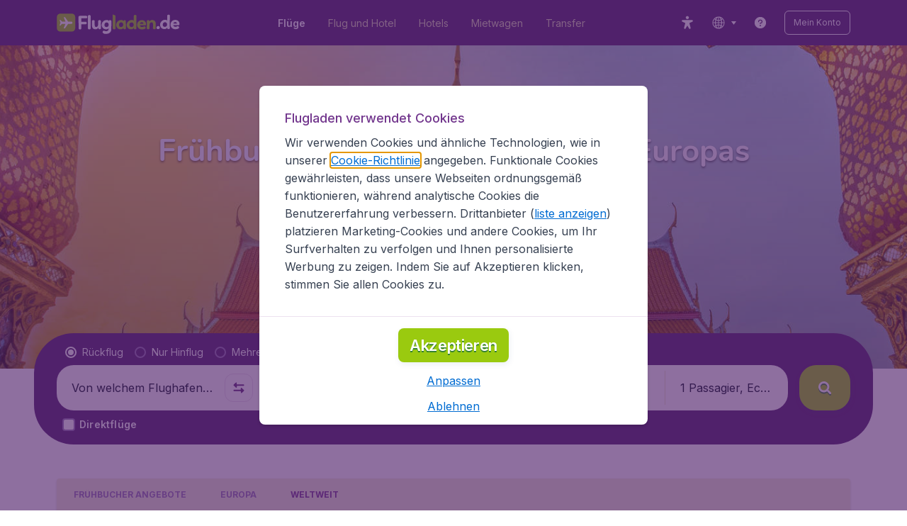

--- FILE ---
content_type: application/javascript
request_url: https://static-assets.travix.com/packages/ares/nfes-libs/*/core.js?d=2026127
body_size: 8413
content:
!function(t,e){"object"==typeof exports&&"undefined"!=typeof module?module.exports=e():"function"==typeof define&&define.amd?define(e):(t="undefined"!=typeof globalThis?globalThis:t||self).CORE_API=e()}(this,function(){"use strict";function t(t,e){(null==e||e>t.length)&&(e=t.length);for(var r=0,o=Array(e);r<e;r++)o[r]=t[r];return o}function e(t,e,r,o,n,i,a){try{var c=t[i](a),s=c.value}catch(t){return void r(t)}c.done?e(s):Promise.resolve(s).then(o,n)}function r(t,e){var r="undefined"!=typeof Symbol&&t[Symbol.iterator]||t["@@iterator"];if(!r){if(Array.isArray(t)||(r=d(t))||e&&t&&"number"==typeof t.length){r&&(t=r);var o=0,n=function(){};return{s:n,n:function(){return o>=t.length?{done:!0}:{done:!1,value:t[o++]}},e:function(t){throw t},f:n}}throw new TypeError("Invalid attempt to iterate non-iterable instance.\nIn order to be iterable, non-array objects must have a [Symbol.iterator]() method.")}var i,a=!0,c=!1;return{s:function(){r=r.call(t)},n:function(){var t=r.next();return a=t.done,t},e:function(t){c=!0,i=t},f:function(){try{a||null==r.return||r.return()}finally{if(c)throw i}}}}function o(t,e,r){return(e=function(t){var e=function(t,e){if("object"!=typeof t||!t)return t;var r=t[Symbol.toPrimitive];if(void 0!==r){var o=r.call(t,e||"default");if("object"!=typeof o)return o;throw new TypeError("@@toPrimitive must return a primitive value.")}return("string"===e?String:Number)(t)}(t,"string");return"symbol"==typeof e?e:e+""}(e))in t?Object.defineProperty(t,e,{value:r,enumerable:!0,configurable:!0,writable:!0}):t[e]=r,t}function n(t,e){var r=Object.keys(t);if(Object.getOwnPropertySymbols){var o=Object.getOwnPropertySymbols(t);e&&(o=o.filter(function(e){return Object.getOwnPropertyDescriptor(t,e).enumerable})),r.push.apply(r,o)}return r}function i(t){for(var e=1;e<arguments.length;e++){var r=null!=arguments[e]?arguments[e]:{};e%2?n(Object(r),!0).forEach(function(e){o(t,e,r[e])}):Object.getOwnPropertyDescriptors?Object.defineProperties(t,Object.getOwnPropertyDescriptors(r)):n(Object(r)).forEach(function(e){Object.defineProperty(t,e,Object.getOwnPropertyDescriptor(r,e))})}return t}function a(t,e){if(null==t)return{};var r,o,n=function(t,e){if(null==t)return{};var r={};for(var o in t)if({}.hasOwnProperty.call(t,o)){if(-1!==e.indexOf(o))continue;r[o]=t[o]}return r}(t,e);if(Object.getOwnPropertySymbols){var i=Object.getOwnPropertySymbols(t);for(o=0;o<i.length;o++)r=i[o],-1===e.indexOf(r)&&{}.propertyIsEnumerable.call(t,r)&&(n[r]=t[r])}return n}function c(){
/*! regenerator-runtime -- Copyright (c) 2014-present, Facebook, Inc. -- license (MIT): https://github.com/babel/babel/blob/main/packages/babel-helpers/LICENSE */
var t,e,r="function"==typeof Symbol?Symbol:{},o=r.iterator||"@@iterator",n=r.toStringTag||"@@toStringTag";function i(r,o,n,i){var c=o&&o.prototype instanceof u?o:u,l=Object.create(c.prototype);return s(l,"_invoke",function(r,o,n){var i,c,s,u=0,l=n||[],d=!1,f={p:0,n:0,v:t,a:p,f:p.bind(t,4),d:function(e,r){return i=e,c=0,s=t,f.n=r,a}};function p(r,o){for(c=r,s=o,e=0;!d&&u&&!n&&e<l.length;e++){var n,i=l[e],p=f.p,w=i[2];r>3?(n=w===o)&&(s=i[(c=i[4])?5:(c=3,3)],i[4]=i[5]=t):i[0]<=p&&((n=r<2&&p<i[1])?(c=0,f.v=o,f.n=i[1]):p<w&&(n=r<3||i[0]>o||o>w)&&(i[4]=r,i[5]=o,f.n=w,c=0))}if(n||r>1)return a;throw d=!0,o}return function(n,l,w){if(u>1)throw TypeError("Generator is already running");for(d&&1===l&&p(l,w),c=l,s=w;(e=c<2?t:s)||!d;){i||(c?c<3?(c>1&&(f.n=-1),p(c,s)):f.n=s:f.v=s);try{if(u=2,i){if(c||(n="next"),e=i[n]){if(!(e=e.call(i,s)))throw TypeError("iterator result is not an object");if(!e.done)return e;s=e.value,c<2&&(c=0)}else 1===c&&(e=i.return)&&e.call(i),c<2&&(s=TypeError("The iterator does not provide a '"+n+"' method"),c=1);i=t}else if((e=(d=f.n<0)?s:r.call(o,f))!==a)break}catch(e){i=t,c=1,s=e}finally{u=1}}return{value:e,done:d}}}(r,n,i),!0),l}var a={};function u(){}function l(){}function d(){}e=Object.getPrototypeOf;var f=[][o]?e(e([][o]())):(s(e={},o,function(){return this}),e),p=d.prototype=u.prototype=Object.create(f);function w(t){return Object.setPrototypeOf?Object.setPrototypeOf(t,d):(t.__proto__=d,s(t,n,"GeneratorFunction")),t.prototype=Object.create(p),t}return l.prototype=d,s(p,"constructor",d),s(d,"constructor",l),l.displayName="GeneratorFunction",s(d,n,"GeneratorFunction"),s(p),s(p,n,"Generator"),s(p,o,function(){return this}),s(p,"toString",function(){return"[object Generator]"}),(c=function(){return{w:i,m:w}})()}function s(t,e,r,o){var n=Object.defineProperty;try{n({},"",{})}catch(t){n=0}s=function(t,e,r,o){function i(e,r){s(t,e,function(t){return this._invoke(e,r,t)})}e?n?n(t,e,{value:r,enumerable:!o,configurable:!o,writable:!o}):t[e]=r:(i("next",0),i("throw",1),i("return",2))},s(t,e,r,o)}function u(e){return function(e){if(Array.isArray(e))return t(e)}(e)||function(t){if("undefined"!=typeof Symbol&&null!=t[Symbol.iterator]||null!=t["@@iterator"])return Array.from(t)}(e)||d(e)||function(){throw new TypeError("Invalid attempt to spread non-iterable instance.\nIn order to be iterable, non-array objects must have a [Symbol.iterator]() method.")}()}function l(t){return l="function"==typeof Symbol&&"symbol"==typeof Symbol.iterator?function(t){return typeof t}:function(t){return t&&"function"==typeof Symbol&&t.constructor===Symbol&&t!==Symbol.prototype?"symbol":typeof t},l(t)}function d(e,r){if(e){if("string"==typeof e)return t(e,r);var o={}.toString.call(e).slice(8,-1);return"Object"===o&&e.constructor&&(o=e.constructor.name),"Map"===o||"Set"===o?Array.from(e):"Arguments"===o||/^(?:Ui|I)nt(?:8|16|32)(?:Clamped)?Array$/.test(o)?t(e,r):void 0}}var f,p={resObserve:!0,openVitals:"T",injectScript:!1,openUIInspector:"T",uiInspectorBlockCount:30,openBlankCheckInApp:"F",sampleRate:.6,scriptUrl:"https://static.tripcdn.com/packages/ares/nfes-libs/*/dynamic.js",whiteList:["PAYMENT2_","SALESOBJ","SALES_OBJECT","UNION","SALES","AUTHSTORE","HEADSTORE","PAUTH","C_CLEAR_OVERDUE","SOURCEID"],cookieLimit:1024,lsLimit:1048576,indexDBLimit:1048576,openOID:"T",disablesw:!1,swBlackList:[],swVersion:"20250310",blankScreenConfig:{domThreshold:5,threshold:.6},openScreenshot:"F",ubtConfig:{nameRule:{"tripcdn.cn":["bd-s","ws-s","ak-s","aw-s","bd-d","ws-d","ak-d","aw-d"],"tripcdn.com":["bd-s","ws-s","ak-s","aw-s","static","bd-d","ws-d","ak-d","aw-d"],"ctrip.com":["webresource","webresource.english","pic","pic.english"],"c-ctrip.com":["webresource","webresource.english","pic","pic.english","dimg04","images3"],"travix.com":["assets","static-assets","s1"]}},appUaRegex:"/alipayclient|EBKAPP|TRIPEBK|tripPal|ctripVBKwireless|miniprogram|alipayide|aliapp|amapclient|MicroMessenger|APXWebView|CoreInside|IBUCtrip|_Trip.com_|_trainpal_|Feishu TTWebView|Feishu EEMicroApp|((Ctrip|Unicom|Pro|com|Youth|AndroidTV|Discount)_CtripWireless)|((sml|gs|we)_wireless)|Tieyou_TieyouWireless|mode-quickapp|(hap|OPPO/Hybrid)\\/\\d/i"},w="__monitorMetric",_=Math.floor(100*Math.random()),v=function(t,e,r){if(t){var o,n=(window.__CORE_SDK__||{}).AppID||"",i=!t.rate||_<=t.rate;if(!n)n=(null===(o=(window.__NFES_DATA__||window.__NEXT_DATA__||{}).runtimeConfig)||void 0===o?void 0:o.AppID)||"";switch(t.mode){case"all":if(i)return e;break;case"whitelist":var a=t.whitelist;if(a&&a.includes(n)&&i)return e;break;case"blacklist":var c=t.blacklist;if(c&&!c.includes(n)&&i)return e}return r}},m=function(t){var e;try{if(!(e=window.__CORE_CONFIG__)){var r,o=null===(r=localStorage)||void 0===r?void 0:r.getItem("NFES_CORE_cache");o&&(e=JSON.parse(o))}}catch(t){}var n=e||p;if(t){var i=n[t];if(i&&"T"===i.versionCheck){try{for(var a={">":function(t,e){return t>e},">=":function(t,e){return t>=e},"=":function(t,e){return t===e},"<=":function(t,e){return t<=e},"<":function(t,e){return t<e}},c=i.rules||[],s=0;s<c.length;s++){var u=c[s],l=u.ver.match(/([>=<]+)(.+)/);if(l&&l[1]){var d=l[1];if(a[d]&&a[d]("002.000.093",l[2]))return v(u.abtest,u.value,i.defaultValue)||u.value}}}catch(e){P({module:"mobileConfig",category:"getRules-".concat(t),error:e})}return i.defaultValue}return i&&i.abtest?v(i.abtest,i.abtest.value,i.defaultValue):i}return n},b=function(){var t;return"undefined"!=typeof window&&((null===(t=window.__CORE_SDK__)||void 0===t?void 0:t.isTravix)||"travix"===(window.__NFES_DATA__||window.__NEXT_DATA__||{}).company)},y=function(t){try{var e=(window.__NFES_DATA__||window.__NEXT_DATA__||{}).assetPrefix,r=(void 0===e?"":e).match(/https:\/\/([a-zA-Z0-9-.]+)(\/ares)?\/NFES/),o=r&&r[1];o&&(t=t.replace("static.tripcdn.com",o))}catch(t){}return b()&&(t=t.replace("static.tripcdn.com","static-assets.travix.com")),/nfes-libs-canary/.test(t)&&(t="".concat(t,"?t=2.0.93")),t},g=function(){var t,e=arguments.length>0&&void 0!==arguments[0]?arguments[0]:"prod",r=location.hostname.match(/^www\.(.+)/);t=r?r[1]:"budgetair.com";var o={prod:"rest.".concat(t),uat:"m.uat.trip.travix.com",fat:"m.fws.trip.travix.com",uatqa:"m.uat.trip.travix.com",baolei:"rest.".concat(t)};return"all"===e?o:o[e]||o.prod},h=function(){return f||(f="unknown",/\.mytrainpal\.com/i.test(location.host)||/\.trainpal\.fat/i.test(location.host)?f="Trainpal":/\.trip\.biz/i.test(location.host)||/biz\.trip\.fat/i.test(location.host)?f="TripBiz":/ebooking/i.test(location.host)?f="EBK":/colinker/i.test(location.host)?f="Colinker":/(^|\.)(trip|tripqate)\.com/i.test(location.host)&&(f="Trip"),f)},S=function(t){var e=t.src,r=t.onLoad,o=t.onError,n=t.insertBefore,i=void 0===n||n,a=document.createElement("script");a.type="text/javascript",a.src=e,a.async=!0,a.crossOrigin="anonymous";var c=!1;if(i){var s=document.getElementsByTagName("script")[0];s&&s.parentNode&&(s.parentNode.insertBefore(a,s),c=!0)}if(!c){var u=document.getElementsByTagName("body")[0];u?u.appendChild(a):document.head&&document.head.appendChild(a)}a.onload=function(){r&&r()},a.onerror=function(t){o&&o(t)}};m("blankScreenSizeLimit");var E=0,T=0,O=function(t){return(window.__CORE_SDK__||{})[t]},k=function(t,e){window.__CORE_SDK__=window.__CORE_SDK__||{},window.__CORE_SDK__[t]=e},A=function(t,e,r){var o;null===(o=window.localStorage)||void 0===o||o.setItem("__CORE_URL__cache","".concat(t,"@Core_TP@").concat(e,"@Core_TP@").concat(r?"T":"F"))},I=function(){return{isBot:"T"===O("isBotFeat")?"T":"F",botReasons:O("botReasons")||[]}},C=function(t){var e=O("botFeatStr")||"";k("botFeatStr","".concat(e,"|").concat(t))},D=function(t){O("hasSendBotMetric")||!1||(I().isBot||["pagehide","beforeunload"].includes(t))&&(k("hasSendBotMetric",!0),L({key:"o_webcore_checkbot",data:{stage:t,featStr:O("botFeatStr")||"",isBot:I().isBot,isFetchBot:"T"===O("checkAntiBot")?"T":"F",botReasons:JSON.stringify(O("botReasons")||[])}}))},R=function(t,e,r){var o;t.pureUrl="".concat(location.protocol,"//").concat(location.host).concat(location.pathname),t.captainAppId=(window.__CORE_SDK__||{}).AppID||"",t.fromSDK=!0,t.version="2.0.93",t.webcoreInit=window.webcoreInit,t.bannerInit=window.bannerInit,t.framework=(window.__CORE_SDK__||{}).framework;var n=(window.__NFES_DATA__||window.__NEXT_DATA__||{}).assetPrefix;if("string"==typeof n&&(t.nfesResVersion=n.split("/").pop()),e){var i,a=I();t.isBot=a.isBot,null!==(i=a.botReasons)&&void 0!==i&&i.length&&(t.botReasons=JSON.stringify(a.botReasons))}r&&null!==(o=performance)&&void 0!==o&&null!==(o=o.timing)&&void 0!==o&&o.navigationStart&&(t.navStart=performance.timing.navigationStart)},B=function(t,e,r,o,n){try{if(/\.translate\.goog$/i.test(location.host))return;window.UBT_API=window.UBT_API||[],window.UBT_API.push({type:"send",data:{type:t,key:e,data:r||{}},pvId:o,options:n})}catch(t){}},L=function(t){var e=t.data||{};R(e,t.bot,t.navStart);var r=t.value;B("metric",t.key,{tag:e,value:void 0!==r?r:r||1},void 0,{force:!!t.force})},N=function(t){var e=arguments.length>1&&void 0!==arguments[1]?arguments[1]:{},r=arguments.length>2?arguments[2]:void 0,o=arguments.length>3?arguments[3]:void 0;R(e),B(r?"dev_trace":"trace",t,e,o)},P=function(t){try{var e=t.module,r=void 0===e?"unknown":e,o=t.error,n=void 0===o?{}:o,i=t.category,a=void 0===i?"default":i;L({key:"web_core_error",data:{message:n.message||"",stack:"".concat(n.stack)||"",category:a,module:r},bot:!0})}catch(t){console.log(t)}},x=function(t){var e=m("ubtReg")||/^_bfa|_bfp|GUID|UBT|UBT_CID|UBT_MAGNET|UBT_VID|_RF1|_RSG|_RDG|_RGUID/i;return new RegExp(e).test(t)},j=function(t,e){var r=null;return function(){for(var o=this,n=arguments.length,i=new Array(n),a=0;a<n;a++)i[a]=arguments[a];r||(r=setTimeout(function(){t.apply(o,i),r=null},e))}},F=["cookie-get"],U=j(function(){var t;null!==(t=window[w])&&void 0!==t&&t.needSend&&(L({key:"web_core_monitor",data:{details:JSON.stringify(window[w].details)}}),window[w].needSend=!1,window[w].details={})},3500),M=[],V=!1,G=!1,K=function(){var t,r=(t=c().m(function t(){var e,r,o,n,i,a;return c().w(function(t){for(;;)switch(t.p=t.n){case 0:if(G){t.n=6;break}return G=!0,r=null===(e=window.__CORE_SDK__)||void 0===e?void 0:e.oversea,o=void 0!==r?!!r:/\.trip\.com/i.test(location.host),t.p=1,t.n=2,fetch("https://".concat(o?"m.trip.com":"m.ctrip.com","/ares/cdn/downgrade.json"),{credentials:"omit",mode:"cors",method:"GET",_fromWC:!0});case 2:return n=t.v,t.n=3,n.json();case 3:(n=t.v)&&(window.downMap=n),t.n=5;break;case 4:t.p=4,a=t.v,P({module:"foundation",error:a,category:"getDownMap"});case 5:for(V=!0,i=0;i<M.length;i++)M[i](window.downMap);case 6:return t.a(2)}},t,null,[[1,4]])}),function(){var r=this,o=arguments;return new Promise(function(n,i){var a=t.apply(r,o);function c(t){e(a,n,i,c,s,"next",t)}function s(t){e(a,n,i,c,s,"throw",t)}c(void 0)})});return function(){return r.apply(this,arguments)}}(),q={},z=function(t,e){P({module:"monitor",category:t,error:e})},W=function(t,e){q[t]||L({key:"web_core_store",data:{category:t,module:"localStorage",fromNative:"T",errorName:null==e?void 0:e.name,errorMessage:null==e?void 0:e.message,errorStack:null==e?void 0:e.stack}}),q[t]=!0},H="undefined"!=typeof window,J=/MSIE/i.test(navigator.userAgent)||/Trident/i.test(navigator.userAgent),X="T"===m("openRewriteStore"),Q="T"===m("openLocalStorageHook");try{H&&!window.isAlreadyReStorage&&window.localStorage&&(window.isAlreadyReStorage=!0,function(){if(H&&!function(){var t,e="TEST_PRIVATE_MODEL";try{window.localStorage.setItem(e,"1"),t=window.localStorage.getItem(e),window.localStorage.removeItem(e)}catch(t){return("QuotaExceededError"===t.name||"NS_ERROR_DOM_QUOTA_REACHED"===t.name)&&2===JSON.stringify(window.localStorage).length}return"1"!==t}()&&!J){var t=window.localStorage,e=t.setItem.bind(t),r=t.removeItem.bind(t),o=t.clear.bind(t),n=t.getItem.bind(t);if(window.localStorage.setItem=(a=[function(){for(var e in t)e.toLowerCase().indexOf("_cache")>=0&&r(e)},function(){for(var e in t)(e.indexOf("BMap_tile")>=0||e.indexOf("_AMap_main")>=0)&&r(e)},function(){var e=m("whiteList")||[];for(var o in t)e.includes(o)||r(o)}],function(t,r,o){try{var n=r&&r.length;n>m("lsLimit")&&!q.setOversize&&(L({key:"web_core_store",data:{category:"setOversize",module:"localStorage",length:n,key:t},value:n}),q.setOversize=!0),e(t,r)}catch(e){if("QuotaExceededError"!==e.name&&"NS_ERROR_DOM_QUOTA_REACHED"!==e.name)throw q.setError||(P({module:"localStorage",category:"setItem",error:e}),q.setError=!0),e;var i=Array.prototype.slice.call(o||a);if(0===i.length)return;i.shift()(),window.localStorage.setItem(t,r,i),W("QuotaExceeded")}}),X){try{var i=new RegExp("^_bfa|_bfp|GUID|UBT|UBT_CID|UBT_MAGNET|UBT_VID|_RF1|_RSG|_RDG|_RGUID/i");window.localStorage.getItem=function(t){var e;if(!i.test("".concat(t))&&(null===(e="".concat(t))||void 0===e||!e.startsWith("NFES_CORE"))&&Q)try{return n(t)}catch(t){throw W("getItemError",t),t}return n(t)}}catch(t){z("localStorage_getItem",t)}try{window.localStorage.removeItem=function(t){if(!x(t)&&Q)try{return r(t)}catch(t){throw W("removeItemError",t),t}return r(t)}}catch(t){z("localStorage_removeItem",t)}try{window.localStorage.clear=function(){if(Q)try{return o()}catch(t){throw W("clearError",t),t}return o()}}catch(t){z("localStorage_clear",t)}}}var a}())}catch(t){console.log("reset localStorage failed!")}var $,Y=[],Z=!1,tt=!1,et=function(t){Z=!0,$=t;for(var e=0;e<Y.length;e++){var r=Y[e],o=r.resolve,n=r.reject;window.c_sign?null==o||o(1):null==n||n({isLoadSuccess:$})}},rt=["api"],ot={sendData:B,sendMetric:L,sendTrace:N,sendError:P,getHooks:function(t){var e=arguments.length>1&&void 0!==arguments[1]?arguments[1]:null,o=arguments.length>2?arguments[2]:void 0,n={};if(Array.isArray(t)){var i,c=r(t);try{for(c.s();!(i=c.n()).done;){var s=i.value;if(Array.isArray(s)){var u,l=r(s);try{for(l.s();!(u=l.n()).done;){var d=u.value,f=d.options||{};n[d.key]=d.func.bind(e,f)}}catch(t){l.e(t)}finally{l.f()}}else{var p=s.options||{};n[s.key]=s.func.bind(e,p)}}}catch(t){c.e(t)}finally{c.f()}}if(Array.isArray(o)){var w,_=r(o);try{for(_.s();!(w=_.n()).done;){var v=w.value;if(v){var m=v.api,b=a(v,rt);m&&(n[m.key]=m.func.bind(e,b))}}}catch(t){_.e(t)}finally{_.f()}}return n},getConfig:m,getTravixDomain:g,isTravix:b,getDownMap:function(t){V||window.downMap?null==t||t(window.downMap):(t&&M.push(t),K())},checkCookieStrict:function(t,e){var r="",o=[],n=[],i=!1;switch(h()){case"Trip":i="F"===m("openTripCookieStrict"),r="ibu_cookie_strict",o=m("cookieStrictList")||["^(uk|fr|de|es|it|nl|pl|ch|gr|be|ie|at|se|dk|fi|pt|tr|ua|trains).trip.com$",".qa.nt.tripqate.com"],n=m("bannerList")||["^(uk|fr|de|es|it|nl|pl|ch|gr|be|ie|at|se|dk|fi|pt|tr|ua|th|trains).trip.com",".qa.nt.tripqate.com"];break;case"Trainpal":i="F"===m("openTPCookieStrict"),r="PRIVACY_STRICT_MODE",o=m("tp_cookieStrictList")||["^(de|es|fr|it|uk|www|secure).mytrainpal.com$",".trainpal.fat"],n=m("tp_bannerList")||["^(de|es|fr|it|uk|www).mytrainpal.com",".trainpal.fat"];break;case"TripBiz":i="F"===m("openTripBizCookieStrict"),r="corp_cookie_strict",o=m("corp_cookieStrictList")||["^(uk|nl|www).trip.biz$","biz.trip.fat"],n=m("corp_bannerList")||["^(uk|nl|www|th).trip.biz","biz.trip.fat"]}if(!r)return!1;if("banner"!==t){if(i)return!1;var a=function(t){var e={};if(document.cookie)for(var r=document.cookie.split("; "),o=0;o<r.length;o++){var n=r[o],i=n.indexOf("="),a=n.substr(0,i)||"",c=n.substr(i+1)||"";e[a]="length"===t?c.length:c}return e}()[r];if("1"===a)return!0;if("0"===a)return!1}return!!("banner"===t?n:o).some(function(t){return new RegExp(t,"i").test(e||location.host)})},getI18nUrl:y,monitorMetric:function(t){try{if("T"!==m("openMonitorMetric"))return;window[w]=window[w]||{details:{}},window[w].needSend=!0;var e="".concat(t.module,"_").concat(t.type,"_").concat(t.fromWc?"T":"F");window[w].details[e]=(window[w].details[e]||0)+1,F.includes(t.type)||U()}catch(t){P({module:"monitor",category:"monitorMetric",error:t})}},isUbtKey:x,throttle:j,getBrand:h,loadCSign:function(){return new Promise(function(t,e){if(Z)return window.c_sign?t(1):e({isLoadSuccess:$});Y.push({resolve:t,reject:e}),tt||(tt=!0,S({src:m("cSignUrl")||"https://static.tripcdn.com/packages/train/csign/^1.0.6/c-sign.js?expires=1d",onLoad:function(){et(!0)},onError:function(t){et(!1),P({module:"fetch",category:"loadCSign",error:t})}}))})},loadScript:S,checkBotCallback:function(t){var e=t.reason,r=t.featStr;if("T"===m("openCheckBot")&&!function(){try{var t=navigator.userAgent||"";return new RegExp("APXWebView|IBUCtrip|_Trip.com_|_trainpal_|Feishu TTWebView|Feishu EEMicroApp|((Ctrip|Unicom|Pro|com|Youth|AndroidTV|Discount)_CtripWireless)|((sml|gs|we)_wireless)|Tieyou_TieyouWireless|mode-quickapp|(hap|OPPO\\/Hybrid)\\/\\d|MiniProgram|MicroMessenger|FB_IAB|Snapchat|CtripFinanceIphone|QunariPhone|qunaraphone|bytedancewebview|Lark|BytedanceWebview|vbk-electron","i").test(t)}catch(t){return!1}}()){var o=O("botReasons")||[];o.includes(e)||(r&&C(r),function(t,e){if(t){k("isBotFeat","T"),k("botReasons",e);try{Date.now()-T>2e3?A(1,Date.now(),t):A(E+1,T,t)}catch(t){C("setLS-error-".concat(t))}}}(!0,[].concat(u(o),[e])),D("asyncDetect"))}},clearCheckBotLsInfo:function(){A(1,Date.now(),!1)},getGatewayDomain:function(){var t,e,r=b();"undefined"!=typeof window&&(t=null===(e=window.__CORE_SDK__)||void 0===e?void 0:e.oversea);var o=(void 0!==t?!!t:/\.trip\.com/i.test(location.host))?"www.trip.com":"m.ctrip.com",n={};return r&&(o=(n=g("all")).prod),/\.uat\.qa/i.test(location.host)?o="gateway.m.uat.qa.nt.ctripcorp.com":/(\.ui\.|\.dev\.|\.fat)|(localhost|172\.16|127\.0|10\.15|10\.32)|(\.fws\.)|(\.faas\.qa)|(\.lpt)/i.test(location.host)&&(o=r?n.fat:"gateway.m.fws.qa.nt.ctripcorp.com"),o}};window.__CORE_SDK__=i(i({},window.__CORE_SDK__||{}),{},{checkNew:!0}),window.__WEBCORE_TIMING=i(i({},window.__WEBCORE_TIMING||{}),{},{foundationModule:Date.now()}),document.addEventListener("DOMContentLoaded",function(){window.webcoreInit||console.warn("[Web-Core] WebCore Init should be called before DOMContentLoaded.")}),window._isFDLoaded||(window._isFDLoaded=!0,window.__CORE_SDK__.framework=function(){try{var t,e;if(window.__NFES_DATA__||window.__NEXT_DATA__)return"nfes-web-core";if(window.cw_webpackParams)return"crnweb";if(window.__remixContext)return"remix";if(document.querySelector(".imvc-view-item"))return"imvc";if(window.React)return"react";if(window.Lizard||window.LizardLite)return"lizard";if(window.__VUE__||document.querySelector("div")&&null!==(t=document.querySelector("div"))&&void 0!==t&&t.__vue__||document.querySelector("div")&&null!==(e=document.querySelector("div"))&&void 0!==e&&e.__vue_app__)return"vue";if(void 0!==window.__HE_UBT_INIT__)return"he"}catch(t){N("bbz_ubt_logerr",{name:"getFramework err.",stack:null==t?void 0:t.stack,message:"getFramework err.-".concat(null==t?void 0:t.message),errType:"ExceptionError"},!0)}return"web-core"}(),window.__CORE_SDK__.version="2.0.93",S({src:window.__WEBCORE_FOUNDATION_URL__||y("https://static.tripcdn.com/packages/ares/nfes-libs/2.0.93/foundation.js")}));var nt=function(){var t=arguments.length>0&&void 0!==arguments[0]?arguments[0]:{};"OfflinePlugin"===t.AppID&&"object"===l(window.__CORE_SDK__)&&window.__CORE_SDK__.AppID||(window.__CORE_SDK__=i(i({},window.__CORE_SDK__||{}),t))},it="undefined"==typeof window,at="UBT_GLOBAL",ct="UBT_IMODE",st=it?{}:window["UBT_BIZCONFIG"]||{};function ut(){try{var t=function(t){var e=arguments.length>1&&void 0!==arguments[1]?arguments[1]:null;try{if(!t)return e;var r=JSON.parse(t);return e&&Object.prototype.toString.call(e)!==Object.prototype.toString.call(r)?e:r}catch(t){return e}}(localStorage.getItem("UBT_CONFIG"));return(null==t?void 0:t.coreVer)||"*"}catch(t){return"*"}}var lt={TEST_ENV:/(\.qa\.nt\.)|(localhost|172\.16|127\.0|10\.15|10\.32)|(\.uat\.)|(\.fws\.)|(\.fat\d*\.)|(\.tripqate\.)|(\.(beta|dev)\.qunar\.)/i,LAN:/\.ctripcorp\./gi},dt=it?{}:function(){var t=!!st.isTravix,e=null!=st.isProd?st.isProd:!lt.TEST_ENV.test(location.host),r=null!=st.isLAN?!!st.isLAN:lt.LAN.test(location.href),o=window.navigator.userAgent,n=o.indexOf("compatible")>-1&&o.indexOf("MSIE")>-1||o.indexOf("Trident")>-1&&o.indexOf("rv:11.0")>-1||o.indexOf("Edg")>-1;return{isTravix:t,isProd:e,isLAN:r,isFile:"https:"!==location.protocol&&"http:"!==location.protocol,isIE:n}}();var ft,pt=(ft=!1,function(){try{if(ft||window[at])return;var t=dt.isTravix?"*":st._sdkVersion||ut(),e=wt(t),r=document.createElement("script");r.type="text/javascript",r.charset="utf-8","sync"!==window[ct]&&(r.async=!0,r.setAttribute("defer","defer")),r.setAttribute("crossorigin","anonymous"),r.src=e;var o=document.getElementsByTagName("script")[0];o&&o.parentNode?o.parentNode.insertBefore(r,o):document.getElementsByTagName("body")[0].appendChild(r),console.log("load ubt sdk success"),ft=!0}catch(t){console.error("load ubt sdk error.")}});var wt=function(t){var e,r,o,n=(r=function(t){var e=arguments.length>1&&void 0!==arguments[1]&&arguments[1];return t.isFile&&!e?"https:":""}(e=dt),o=function(t){return t.isProd?t.isTravix?"//static-assets.travix.com/packages/ubt/websdk/{2.0.93}/ubt.min{LEVEL}.js":t.isLAN?"//static.ares.ctripcorp.com/packages/ubt/websdk/{2.0.93}/ubt.min{LEVEL}.js":"//static.tripcdn.com/packages/ubt/websdk/{2.0.93}/ubt.min{LEVEL}.js":t.isTravix?"//static.assets.uat.trip.travix.com/packages/ubt/websdk/{2.0.93}/ubt.min{LEVEL}.js":"//static.uat.qa.nt.ctripcorp.com/packages/ubt/websdk/{2.0.93}/ubt.min{LEVEL}.js"}(e),"".concat(r).concat(o));n=n.replace("{2.0.93}",t);var i=!1;try{var a=navigator.userAgent.match(/Chrom(e|ium)\/([0-9]+)\./);i=!!(a&&parseInt(a[2],10)<69)}catch(t){console.error("get chrome v error.")}if(n=n.replace("{LEVEL}",st.isLoadLowerSyntax||null!=dt&&dt.isIE||i?"l":"h"),"*"===t){var c=(new Date).toLocaleDateString("zh-cn").replace(/\//g,"");n="".concat(n,"?d=").concat(c)}return n};return pt(),{Foundation:ot,init:function(t){console.log("[WEB-Core] Init."),(t||{}).AppID||console.warn("[WEB-Core] AppID is expected in init options, or it will affect mPaaS dashboards."),nt(t)}}});
